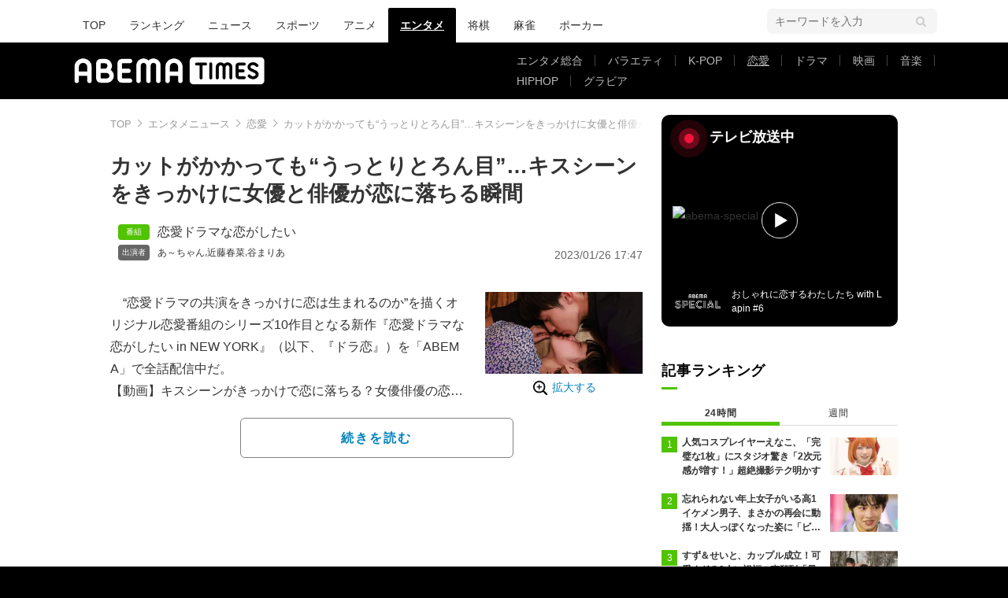

--- FILE ---
content_type: text/html; charset=utf-8
request_url: https://www.google.com/recaptcha/api2/aframe
body_size: 266
content:
<!DOCTYPE HTML><html><head><meta http-equiv="content-type" content="text/html; charset=UTF-8"></head><body><script nonce="Rx11gyjz_pwMzeBnMtcH8g">/** Anti-fraud and anti-abuse applications only. See google.com/recaptcha */ try{var clients={'sodar':'https://pagead2.googlesyndication.com/pagead/sodar?'};window.addEventListener("message",function(a){try{if(a.source===window.parent){var b=JSON.parse(a.data);var c=clients[b['id']];if(c){var d=document.createElement('img');d.src=c+b['params']+'&rc='+(localStorage.getItem("rc::a")?sessionStorage.getItem("rc::b"):"");window.document.body.appendChild(d);sessionStorage.setItem("rc::e",parseInt(sessionStorage.getItem("rc::e")||0)+1);localStorage.setItem("rc::h",'1768811412496');}}}catch(b){}});window.parent.postMessage("_grecaptcha_ready", "*");}catch(b){}</script></body></html>

--- FILE ---
content_type: application/javascript; charset=utf-8
request_url: https://fundingchoicesmessages.google.com/f/AGSKWxXBKdHUZ1CBG-p6c5vns9W-n8kgzJBKOZTqNjTfzm4r39EiBuqGVtWZ2p4RDAhBlmHlQZpYriZRcntl-Upq-jyx0TO4frANBHHpvJ994p-0lzpEmfz2g5ZMuPOdf7JTyVLCfV5_LoLJCpwdpi_AddtIAe2ST3sSwaT6t4TvZdK0y5bTng7cJoqTApZ7/_/AD728cat./adfactor_/adx_blacklist.js/adv-banner-/ad/leaderboard.
body_size: -1292
content:
window['9043d4dc-442d-41af-8222-f878c4c9b1ec'] = true;

--- FILE ---
content_type: application/javascript; charset=utf-8
request_url: https://rise.enhance.co.jp/ti?tagIds=6762494d937e5708e62b8cf9&adunitId=ADU-FG51HZON&referrer=&requestUrl=https://times.abema.tv/articles/-/10065471?utm_campaign=abematimes_rankarticle_10065471%26utm_content=8664112%26utm_medium=abematimes%26utm_source=abematimes&clientCookie=true
body_size: 357
content:
(()=>{var e,i={tags:[{id:"6762494d937e5708e62b8cf9",impressionKpi:"-1",impressionTotal:"205924",impressionDailyKPI:"-1",impressionDailyTotal:"-1",landingUrl:"",executable:"false",excutableShowInters:"true",isValidRequestUrl:"true",executableFrequency:"true"}]};window.tagInfor||(window.tagInfor=[]),e=window.tagInfor,i.tags.forEach(function(a){var n=-1;e.forEach(function(e,i){e&&e.id==a.id&&(n=i)}),-1!=n?e[n]=a:e.push(a)}),window.tagInfor=e})();